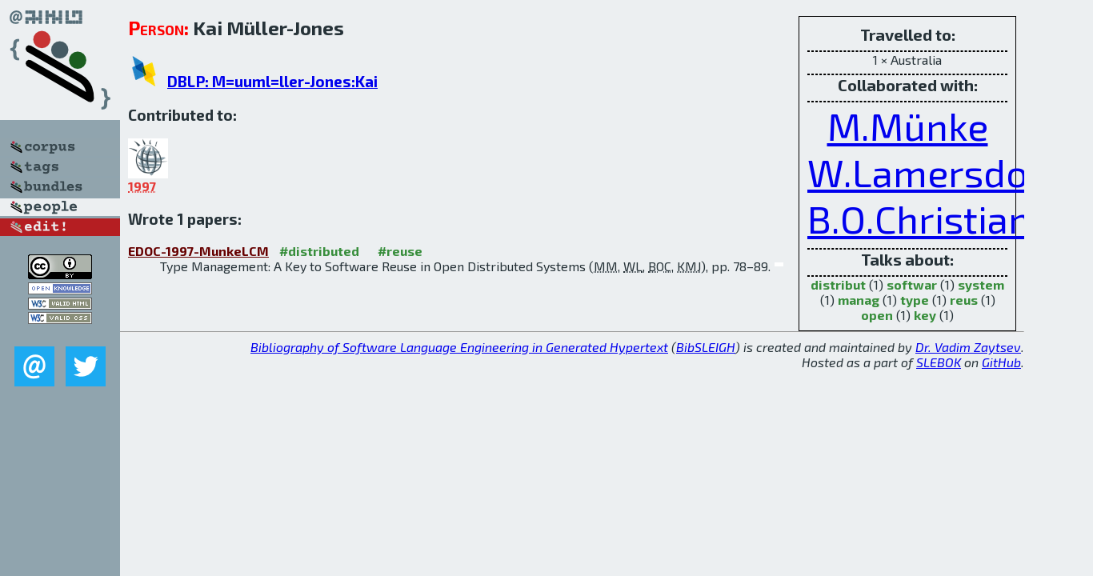

--- FILE ---
content_type: text/html; charset=utf-8
request_url: http://bibtex.github.io/person/Kai_Mueller-Jones.html
body_size: 1746
content:
<!DOCTYPE html>
<html>
<head>
	<meta http-equiv="Content-Type" content="text/html; charset=UTF-8"/>
	<meta name="keywords" content="software linguistics, software language engineering, book of knowledge, glossary, academic publications, scientific research, open knowledge, open science"/>
	<title>BibSLEIGH — Kai_Mueller-Jones</title>
	<link href="../stuff/bib.css" rel="stylesheet" type="text/css"/>
	<link href='http://fonts.googleapis.com/css?family=Exo+2:400,700,400italic,700italic' rel='stylesheet' type='text/css'>
	<script src="../stuff/jquery.min.js" type="text/javascript"></script>
</head>
<body>
<div class="left">
	<a href="../index.html"><img src="../stuff/bibsleigh.png" alt="BibSLEIGH" title="BibSLEIGH" class="pad"/></a>

	<div class="pad">
		<a href="../index.html"><img src="../stuff/p-corpus.png" alt="BibSLEIGH corpus" title="All papers in the corpus"/></a><br/>
		<a href="../tag/index.html"><img src="../stuff/p-tags.png" alt="BibSLEIGH tags" title="All known tags"/></a><br/>
		<a href="../bundle/index.html"><img src="../stuff/p-bundles.png" alt="BibSLEIGH bundles" title="All selected bundles"/></a><br/>
		<a href="../person/index.html"><img src="../stuff/a-people.png" alt="BibSLEIGH people" title="All contributors"/></a><br/>
<a href="https://github.com/slebok/bibsleigh/edit/master/people/Kai_Mueller-Jones.json"><img src="../stuff/edit.png" alt="EDIT!" title="EDIT!"/></a>
	</div>
	<a href="http://creativecommons.org/licenses/by/4.0/" title="CC-BY"><img src="../stuff/cc-by.png" alt="CC-BY"/></a><br/>
	<a href="http://opendatacommons.org/licenses/by/summary/" title="Open Knowledge"><img src="../stuff/open-knowledge.png" alt="Open Knowledge" /></a><br/>
	<a href="http://validator.w3.org/check/referer" title="XHTML 1.0 W3C Rec"><img src="../stuff/xhtml.png" alt="XHTML 1.0 W3C Rec" /></a><br/>
	<a href="http://jigsaw.w3.org/css-validator/check/referer" title="CSS 2.1 W3C CanRec"><img src="../stuff/css.png" alt="CSS 2.1 W3C CanRec" class="pad" /></a><br/>
	<div class="sm">
		<a href="../mailto:vadim@grammarware.net"><img src="../stuff/email.png" alt="email" title="Complain!" /></a>
		<a href="https://twitter.com/intent/tweet?screen_name=grammarware"><img src="../stuff/twitter.png" alt="twitter" title="Mention!" /></a>
	</div>

</div>
<div class="main"><div class="tbox"><code>Travelled to:</code><hr/>1 × Australia<hr/><code>Collaborated with:</code><hr/><span style="font-size:300.0%"><a href="../person/Malte_Muenke.html">M.Münke</a></span>
<span style="font-size:300.0%"><a href="../person/Winfried_Lamersdorf.html">W.Lamersdorf</a></span>
<span style="font-size:300.0%"><a href="../person/Bernd_O_Christiansen.html">B.O.Christiansen</a></span><hr/><code>Talks about:</code><hr/><span class="tag"><a href="../word/distribut.html">distribut</a></span> (1) 
<span class="tag"><a href="../word/softwar.html">softwar</a></span> (1) 
<span class="tag"><a href="../word/system.html">system</a></span> (1) 
<span class="tag"><a href="../word/manag.html">manag</a></span> (1) 
<span class="tag"><a href="../word/type.html">type</a></span> (1) 
<span class="tag"><a href="../word/reus.html">reus</a></span> (1) 
<span class="tag"><a href="../word/open.html">open</a></span> (1) 
<span class="tag"><a href="../word/key.html">key</a></span> (1)</div>
<h2><span class="ttl"> Person:</span> Kai Müller-Jones</h2>
<h3><img src="../stuff/ico-dblp.png" alt="DBLP"/> <a href="http://dblp.uni-trier.de/pers/hd/m/M=uuml=ller=Jones:Kai">DBLP: M=uuml=ller-Jones:Kai</a></h3><h3>Contributed to:</h3><div class="minibar"><div><a href="../EDOC-1997.html" title="EDOC 1997"><img src="../stuff/edoc.png" class="abc" alt="EDOC 1997"/></a><abbr title="1997">1997</abbr></div><br style="clear:left"/></div><h3>Wrote 1 papers:</h3><dl class="toc"><dt><a href="../EDOC-1997-MunkeLCM.html">EDOC-1997-MunkeLCM</a> <span class="tag"><a href="../tag/distributed.html" title="distributed">#distributed</a></span> <span class="tag"><a href="../tag/reuse.html" title="reuse">#reuse</a></span></dt><dd>Type Management: A Key to Software Reuse in Open Distributed Systems (<abbr title="Malte Münke">MM</abbr>, <abbr title="Winfried Lamersdorf">WL</abbr>, <abbr title="Bernd O. Christiansen">BOC</abbr>, <abbr title="Kai Müller-Jones">KMJ</abbr>), pp. 78–89.</dd> <div class="pagevis" style="width:11px"></div></dl>
</div>
<hr style="clear:both"/>
<div class="last">
	<em>
		<a href="http://bibtex.github.io">Bibliography of Software Language Engineering in Generated Hypertext</a>
		(<a href="http://github.com/slebok/bibsleigh">BibSLEIGH</a>) is
		created and maintained by <a href="http://grammarware.github.io/">Dr. Vadim Zaytsev</a>.<br/>
		Hosted as a part of <a href="http://slebok.github.io/">SLEBOK</a> on <a href="http://www.github.com/">GitHub</a>.
	</em>
</div>
</body>
</html>